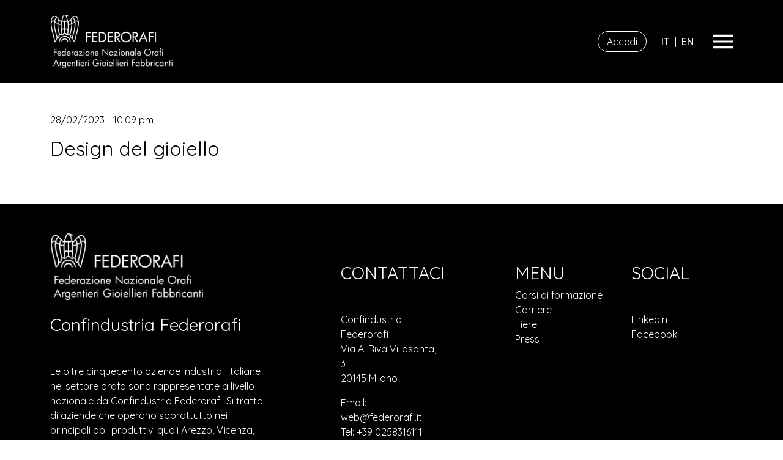

--- FILE ---
content_type: text/html; charset=UTF-8
request_url: https://www.federorafi.it/corsi/design-del-gioiello-2/
body_size: 9570
content:
<!doctype html>
<html lang="it-IT">
<head>
    <meta charset="UTF-8">
    <meta name="viewport" content="width=device-width, initial-scale=1">
    <link rel="profile" href="https://gmpg.org/xfn/11">
    <link rel="preconnect" href="https://fonts.googleapis.com">
    <link rel="preconnect" href="https://fonts.gstatic.com" crossorigin>
    <link href="https://fonts.googleapis.com/css2?family=Quicksand:wght@400;600&display=swap" rel="stylesheet">

    <!-- Fire the plugin -->
	<meta name='robots' content='index, follow, max-image-preview:large, max-snippet:-1, max-video-preview:-1' />

	<!-- This site is optimized with the Yoast SEO plugin v22.0 - https://yoast.com/wordpress/plugins/seo/ -->
	<title>Design del gioiello - Confindustria Federorafi</title>
	<link rel="canonical" href="https://www.federorafi.it/corsi/design-del-gioiello-2/" />
	<meta property="og:locale" content="it_IT" />
	<meta property="og:type" content="article" />
	<meta property="og:title" content="Design del gioiello - Confindustria Federorafi" />
	<meta property="og:url" content="https://www.federorafi.it/corsi/design-del-gioiello-2/" />
	<meta property="og:site_name" content="Confindustria Federorafi" />
	<meta name="twitter:card" content="summary_large_image" />
	<script type="application/ld+json" class="yoast-schema-graph">{"@context":"https://schema.org","@graph":[{"@type":"WebPage","@id":"https://www.federorafi.it/corsi/design-del-gioiello-2/","url":"https://www.federorafi.it/corsi/design-del-gioiello-2/","name":"Design del gioiello - Confindustria Federorafi","isPartOf":{"@id":"https://www.federorafi.it/#website"},"datePublished":"2023-02-28T21:09:01+00:00","dateModified":"2023-02-28T21:09:01+00:00","breadcrumb":{"@id":"https://www.federorafi.it/corsi/design-del-gioiello-2/#breadcrumb"},"inLanguage":"it-IT","potentialAction":[{"@type":"ReadAction","target":["https://www.federorafi.it/corsi/design-del-gioiello-2/"]}]},{"@type":"BreadcrumbList","@id":"https://www.federorafi.it/corsi/design-del-gioiello-2/#breadcrumb","itemListElement":[{"@type":"ListItem","position":1,"name":"Home","item":"https://www.federorafi.it/"},{"@type":"ListItem","position":2,"name":"Design del gioiello"}]},{"@type":"WebSite","@id":"https://www.federorafi.it/#website","url":"https://www.federorafi.it/","name":"Confindustria Federorafi","description":"Federazione Nazionale Orafi Argentieri Gioiellieri Fabbricanti","publisher":{"@id":"https://www.federorafi.it/#organization"},"potentialAction":[{"@type":"SearchAction","target":{"@type":"EntryPoint","urlTemplate":"https://www.federorafi.it/?s={search_term_string}"},"query-input":"required name=search_term_string"}],"inLanguage":"it-IT"},{"@type":"Organization","@id":"https://www.federorafi.it/#organization","name":"Confindustria Federorafi","url":"https://www.federorafi.it/","logo":{"@type":"ImageObject","inLanguage":"it-IT","@id":"https://www.federorafi.it/#/schema/logo/image/","url":"https://www.federorafi.it/wp-content/uploads/2023/02/Federorafi_logo_DEF_esteso.png","contentUrl":"https://www.federorafi.it/wp-content/uploads/2023/02/Federorafi_logo_DEF_esteso.png","width":538,"height":236,"caption":"Confindustria Federorafi"},"image":{"@id":"https://www.federorafi.it/#/schema/logo/image/"}}]}</script>
	<!-- / Yoast SEO plugin. -->


<link rel='dns-prefetch' href='//use.fontawesome.com' />
<link rel="alternate" type="application/rss+xml" title="Confindustria Federorafi &raquo; Feed" href="https://www.federorafi.it/feed/" />
<link rel="alternate" title="oEmbed (JSON)" type="application/json+oembed" href="https://www.federorafi.it/wp-json/oembed/1.0/embed?url=https%3A%2F%2Fwww.federorafi.it%2Fcorsi%2Fdesign-del-gioiello-2%2F" />
<link rel="alternate" title="oEmbed (XML)" type="text/xml+oembed" href="https://www.federorafi.it/wp-json/oembed/1.0/embed?url=https%3A%2F%2Fwww.federorafi.it%2Fcorsi%2Fdesign-del-gioiello-2%2F&#038;format=xml" />
		<style id="content-control-block-styles">
			@media (max-width: 640px) {
	.cc-hide-on-mobile {
		display: none !important;
	}
}
@media (min-width: 641px) and (max-width: 920px) {
	.cc-hide-on-tablet {
		display: none !important;
	}
}
@media (min-width: 921px) and (max-width: 1440px) {
	.cc-hide-on-desktop {
		display: none !important;
	}
}		</style>
		<style id='wp-img-auto-sizes-contain-inline-css'>
img:is([sizes=auto i],[sizes^="auto," i]){contain-intrinsic-size:3000px 1500px}
/*# sourceURL=wp-img-auto-sizes-contain-inline-css */
</style>
<style id='wp-emoji-styles-inline-css'>

	img.wp-smiley, img.emoji {
		display: inline !important;
		border: none !important;
		box-shadow: none !important;
		height: 1em !important;
		width: 1em !important;
		margin: 0 0.07em !important;
		vertical-align: -0.1em !important;
		background: none !important;
		padding: 0 !important;
	}
/*# sourceURL=wp-emoji-styles-inline-css */
</style>
<link rel='stylesheet' id='content-control-block-styles-css' href='https://www.federorafi.it/wp-content/plugins/content-control/dist/style-block-editor.css?ver=2.1.0' media='all' />
<link rel='stylesheet' id='dashicons-css' href='https://www.federorafi.it/wp-includes/css/dashicons.min.css?ver=6.9' media='all' />
<link rel='stylesheet' id='search-filter-plugin-styles-css' href='https://www.federorafi.it/wp-content/plugins/search-filter-pro/public/assets/css/search-filter.min.css?ver=2.5.13' media='all' />
<link rel='stylesheet' id='federorafi-style-css' href='https://www.federorafi.it/wp-content/themes/federorafi-multilanguage/./css/style.min.b0bf3dcdbc8328898c432f02dc6a459a.css?ver=1.0.0' media='all' />
<link rel='stylesheet' id='newsletter-css' href='https://www.federorafi.it/wp-content/plugins/newsletter/style.css?ver=8.1.1' media='all' />
<link rel='stylesheet' id='font-awesome-official-css' href='https://use.fontawesome.com/releases/v6.5.2/css/all.css' media='all' integrity="sha384-PPIZEGYM1v8zp5Py7UjFb79S58UeqCL9pYVnVPURKEqvioPROaVAJKKLzvH2rDnI" crossorigin="anonymous" />
<link rel='stylesheet' id='font-awesome-official-v4shim-css' href='https://use.fontawesome.com/releases/v6.5.2/css/v4-shims.css' media='all' integrity="sha384-XyvK/kKwgVW+fuRkusfLgfhAMuaxLPSOY8W7wj8tUkf0Nr2WGHniPmpdu+cmPS5n" crossorigin="anonymous" />
<script id="jquery-core-js-extra">
var pp = {"ajax_url":"https://www.federorafi.it/wp-admin/admin-ajax.php"};
//# sourceURL=jquery-core-js-extra
</script>
<script src="https://www.federorafi.it/wp-includes/js/jquery/jquery.min.js?ver=3.7.1" id="jquery-core-js"></script>
<script src="https://www.federorafi.it/wp-includes/js/jquery/jquery-migrate.min.js?ver=3.4.1" id="jquery-migrate-js"></script>
<script src="https://www.federorafi.it/wp-content/plugins/wp-file-download/app/includes/elementor/assets/js/jquery.elementor.widgets.js?ver=6.1.1" id="jquery-elementor-widgets-js"></script>
<script id="search-filter-elementor-js-extra">
var SFE_DATA = {"ajax_url":"https://www.federorafi.it/wp-admin/admin-ajax.php","home_url":"https://www.federorafi.it/"};
//# sourceURL=search-filter-elementor-js-extra
</script>
<script src="https://www.federorafi.it/wp-content/plugins/search-filter-elementor/assets/js/search-filter-elementor.js?ver=1.0.0" id="search-filter-elementor-js"></script>
<script id="search-filter-plugin-build-js-extra">
var SF_LDATA = {"ajax_url":"https://www.federorafi.it/wp-admin/admin-ajax.php","home_url":"https://www.federorafi.it/","extensions":["search-filter-elementor"]};
//# sourceURL=search-filter-plugin-build-js-extra
</script>
<script src="https://www.federorafi.it/wp-content/plugins/search-filter-pro/public/assets/js/search-filter-build.min.js?ver=2.5.13" id="search-filter-plugin-build-js"></script>
<script src="https://www.federorafi.it/wp-content/plugins/search-filter-pro/public/assets/js/chosen.jquery.min.js?ver=2.5.13" id="search-filter-plugin-chosen-js"></script>
<link rel="https://api.w.org/" href="https://www.federorafi.it/wp-json/" /><link rel="alternate" title="JSON" type="application/json" href="https://www.federorafi.it/wp-json/wp/v2/corsi/1354" /><link rel="EditURI" type="application/rsd+xml" title="RSD" href="https://www.federorafi.it/xmlrpc.php?rsd" />
<meta name="generator" content="WordPress 6.9" />
<link rel='shortlink' href='https://www.federorafi.it/?p=1354' />
<!-- Global site tag (gtag.js) - Google Analytics -->
<script async src="https://www.googletagmanager.com/gtag/js?id=G-YHH93EWJSM"></script>
<script>
  window.dataLayer = window.dataLayer || [];
  function gtag(){dataLayer.push(arguments);}
  gtag('js', new Date());

  gtag('config', 'G-YHH93EWJSM');
</script>


<meta name="generator" content="Elementor 3.19.2; features: e_optimized_assets_loading, e_optimized_css_loading, additional_custom_breakpoints, block_editor_assets_optimize, e_image_loading_optimization; settings: css_print_method-external, google_font-enabled, font_display-swap">
<link rel="icon" href="https://www.federorafi.it/wp-content/uploads/2022/11/favicon-150x150.png" sizes="32x32" />
<link rel="icon" href="https://www.federorafi.it/wp-content/uploads/2022/11/favicon.png" sizes="192x192" />
<link rel="apple-touch-icon" href="https://www.federorafi.it/wp-content/uploads/2022/11/favicon.png" />
<meta name="msapplication-TileImage" content="https://www.federorafi.it/wp-content/uploads/2022/11/favicon.png" />
		<style id="wp-custom-css">
			#position .cving-description {
    font-size: 1rem;
    margin-top: 0.5rem;
    line-height: 32px;
    color: white;
}


.dropdown-item:hover, .dropdown-item:focus {
    background-color: black;
}



.btn-outline-light {
    padding: 4px 14px;
		color:white !important;
		border: 1px solid white;
		border-radius: 24px;
		margin-right:16px;
}

.wpfd-content .wpfdcategory {
    font-size: 14px;
    line-height: 1.5;
    color: #8f8f8f;
    box-sizing: border-box;
    height: 49px;
    padding: 15px 10px;
    text-decoration: none;
    background: #fff;
    font-weight: normal;
    border: 1px solid #cccccc;
    border-radius: 6px;
    text-align: left;
    flex: 0 0 400px !important;
    min-width: 180px;
		overflow: hidden;
		display:block !important;	
}

.wpfd-content .wpfdcategory > span {
    display: inline;
    width: calc(100% - 22px);
    white-space: unset !important;
    overflow: unset !important;
    text-overflow: unset !important;
    margin-top: -1px;
    font-weight: normal;
    text-align: left;
    padding-left: 10px;
    color: #808080;
    vertical-align: baseline;
    max-width: unset !important;
    box-sizing: border-box;
    align-self: center;
}

.login-form p {
	color:white !important;
}

.login-form a {
	color:white !important;
}

.login-form .wpforms-error {
	color:white !important;
	font-size:14px !important;
}


.wpforms-field-password,
.wpforms-field-password .wpforms-field-row-block {
     display: flex;
     flex-flow: wrap;
}
 
.wpforms-field-row-block *:not(input):not(i),
.wpforms-field-password *:not(input):not(i) {
     flex-basis: 100% !important;
}
 
#password-toggle {
     width: 35px;
     font-family: "FontAwesome" !important;
     text-align: center;
     line-height: 35px;
     background: #d9d9d9;
     border-radius: 2px 0 0 2px;
     border: 1px solid #ccc;
     border-right: 0;
}
 
.wpforms-field-password input {
     width: calc(100% - 50px) !important;
     border-radius: 0 2px 2px 0 !important;
} 
 
.fa-eye-slash:before {
    font-size: 12px;
}

.login-form #password-toggle {
	    background: #570e21;
    border-radius: 2px 0 0 2px;
    border: 1px solid white !important;
}

.login-form input {
	color:black !important;
}
		</style>
		    <!-- Include mmenu files -->
    <link href="https://www.federorafi.it/wp-content/themes/federorafi-multilanguage/menu/mmenu.css" rel="stylesheet"/>
    <!-- Start cookieyes banner -->
    <script id="cookieyes" type="text/javascript"
            src="https://cdn-cookieyes.com/client_data/e808861831adb528d44700c6/script.js"></script>
    <!-- End cookieyes banner -->

<style id='global-styles-inline-css'>
:root{--wp--preset--aspect-ratio--square: 1;--wp--preset--aspect-ratio--4-3: 4/3;--wp--preset--aspect-ratio--3-4: 3/4;--wp--preset--aspect-ratio--3-2: 3/2;--wp--preset--aspect-ratio--2-3: 2/3;--wp--preset--aspect-ratio--16-9: 16/9;--wp--preset--aspect-ratio--9-16: 9/16;--wp--preset--color--black: #000000;--wp--preset--color--cyan-bluish-gray: #abb8c3;--wp--preset--color--white: #ffffff;--wp--preset--color--pale-pink: #f78da7;--wp--preset--color--vivid-red: #cf2e2e;--wp--preset--color--luminous-vivid-orange: #ff6900;--wp--preset--color--luminous-vivid-amber: #fcb900;--wp--preset--color--light-green-cyan: #7bdcb5;--wp--preset--color--vivid-green-cyan: #00d084;--wp--preset--color--pale-cyan-blue: #8ed1fc;--wp--preset--color--vivid-cyan-blue: #0693e3;--wp--preset--color--vivid-purple: #9b51e0;--wp--preset--gradient--vivid-cyan-blue-to-vivid-purple: linear-gradient(135deg,rgb(6,147,227) 0%,rgb(155,81,224) 100%);--wp--preset--gradient--light-green-cyan-to-vivid-green-cyan: linear-gradient(135deg,rgb(122,220,180) 0%,rgb(0,208,130) 100%);--wp--preset--gradient--luminous-vivid-amber-to-luminous-vivid-orange: linear-gradient(135deg,rgb(252,185,0) 0%,rgb(255,105,0) 100%);--wp--preset--gradient--luminous-vivid-orange-to-vivid-red: linear-gradient(135deg,rgb(255,105,0) 0%,rgb(207,46,46) 100%);--wp--preset--gradient--very-light-gray-to-cyan-bluish-gray: linear-gradient(135deg,rgb(238,238,238) 0%,rgb(169,184,195) 100%);--wp--preset--gradient--cool-to-warm-spectrum: linear-gradient(135deg,rgb(74,234,220) 0%,rgb(151,120,209) 20%,rgb(207,42,186) 40%,rgb(238,44,130) 60%,rgb(251,105,98) 80%,rgb(254,248,76) 100%);--wp--preset--gradient--blush-light-purple: linear-gradient(135deg,rgb(255,206,236) 0%,rgb(152,150,240) 100%);--wp--preset--gradient--blush-bordeaux: linear-gradient(135deg,rgb(254,205,165) 0%,rgb(254,45,45) 50%,rgb(107,0,62) 100%);--wp--preset--gradient--luminous-dusk: linear-gradient(135deg,rgb(255,203,112) 0%,rgb(199,81,192) 50%,rgb(65,88,208) 100%);--wp--preset--gradient--pale-ocean: linear-gradient(135deg,rgb(255,245,203) 0%,rgb(182,227,212) 50%,rgb(51,167,181) 100%);--wp--preset--gradient--electric-grass: linear-gradient(135deg,rgb(202,248,128) 0%,rgb(113,206,126) 100%);--wp--preset--gradient--midnight: linear-gradient(135deg,rgb(2,3,129) 0%,rgb(40,116,252) 100%);--wp--preset--font-size--small: 13px;--wp--preset--font-size--medium: 20px;--wp--preset--font-size--large: 36px;--wp--preset--font-size--x-large: 42px;--wp--preset--spacing--20: 0.44rem;--wp--preset--spacing--30: 0.67rem;--wp--preset--spacing--40: 1rem;--wp--preset--spacing--50: 1.5rem;--wp--preset--spacing--60: 2.25rem;--wp--preset--spacing--70: 3.38rem;--wp--preset--spacing--80: 5.06rem;--wp--preset--shadow--natural: 6px 6px 9px rgba(0, 0, 0, 0.2);--wp--preset--shadow--deep: 12px 12px 50px rgba(0, 0, 0, 0.4);--wp--preset--shadow--sharp: 6px 6px 0px rgba(0, 0, 0, 0.2);--wp--preset--shadow--outlined: 6px 6px 0px -3px rgb(255, 255, 255), 6px 6px rgb(0, 0, 0);--wp--preset--shadow--crisp: 6px 6px 0px rgb(0, 0, 0);}:where(.is-layout-flex){gap: 0.5em;}:where(.is-layout-grid){gap: 0.5em;}body .is-layout-flex{display: flex;}.is-layout-flex{flex-wrap: wrap;align-items: center;}.is-layout-flex > :is(*, div){margin: 0;}body .is-layout-grid{display: grid;}.is-layout-grid > :is(*, div){margin: 0;}:where(.wp-block-columns.is-layout-flex){gap: 2em;}:where(.wp-block-columns.is-layout-grid){gap: 2em;}:where(.wp-block-post-template.is-layout-flex){gap: 1.25em;}:where(.wp-block-post-template.is-layout-grid){gap: 1.25em;}.has-black-color{color: var(--wp--preset--color--black) !important;}.has-cyan-bluish-gray-color{color: var(--wp--preset--color--cyan-bluish-gray) !important;}.has-white-color{color: var(--wp--preset--color--white) !important;}.has-pale-pink-color{color: var(--wp--preset--color--pale-pink) !important;}.has-vivid-red-color{color: var(--wp--preset--color--vivid-red) !important;}.has-luminous-vivid-orange-color{color: var(--wp--preset--color--luminous-vivid-orange) !important;}.has-luminous-vivid-amber-color{color: var(--wp--preset--color--luminous-vivid-amber) !important;}.has-light-green-cyan-color{color: var(--wp--preset--color--light-green-cyan) !important;}.has-vivid-green-cyan-color{color: var(--wp--preset--color--vivid-green-cyan) !important;}.has-pale-cyan-blue-color{color: var(--wp--preset--color--pale-cyan-blue) !important;}.has-vivid-cyan-blue-color{color: var(--wp--preset--color--vivid-cyan-blue) !important;}.has-vivid-purple-color{color: var(--wp--preset--color--vivid-purple) !important;}.has-black-background-color{background-color: var(--wp--preset--color--black) !important;}.has-cyan-bluish-gray-background-color{background-color: var(--wp--preset--color--cyan-bluish-gray) !important;}.has-white-background-color{background-color: var(--wp--preset--color--white) !important;}.has-pale-pink-background-color{background-color: var(--wp--preset--color--pale-pink) !important;}.has-vivid-red-background-color{background-color: var(--wp--preset--color--vivid-red) !important;}.has-luminous-vivid-orange-background-color{background-color: var(--wp--preset--color--luminous-vivid-orange) !important;}.has-luminous-vivid-amber-background-color{background-color: var(--wp--preset--color--luminous-vivid-amber) !important;}.has-light-green-cyan-background-color{background-color: var(--wp--preset--color--light-green-cyan) !important;}.has-vivid-green-cyan-background-color{background-color: var(--wp--preset--color--vivid-green-cyan) !important;}.has-pale-cyan-blue-background-color{background-color: var(--wp--preset--color--pale-cyan-blue) !important;}.has-vivid-cyan-blue-background-color{background-color: var(--wp--preset--color--vivid-cyan-blue) !important;}.has-vivid-purple-background-color{background-color: var(--wp--preset--color--vivid-purple) !important;}.has-black-border-color{border-color: var(--wp--preset--color--black) !important;}.has-cyan-bluish-gray-border-color{border-color: var(--wp--preset--color--cyan-bluish-gray) !important;}.has-white-border-color{border-color: var(--wp--preset--color--white) !important;}.has-pale-pink-border-color{border-color: var(--wp--preset--color--pale-pink) !important;}.has-vivid-red-border-color{border-color: var(--wp--preset--color--vivid-red) !important;}.has-luminous-vivid-orange-border-color{border-color: var(--wp--preset--color--luminous-vivid-orange) !important;}.has-luminous-vivid-amber-border-color{border-color: var(--wp--preset--color--luminous-vivid-amber) !important;}.has-light-green-cyan-border-color{border-color: var(--wp--preset--color--light-green-cyan) !important;}.has-vivid-green-cyan-border-color{border-color: var(--wp--preset--color--vivid-green-cyan) !important;}.has-pale-cyan-blue-border-color{border-color: var(--wp--preset--color--pale-cyan-blue) !important;}.has-vivid-cyan-blue-border-color{border-color: var(--wp--preset--color--vivid-cyan-blue) !important;}.has-vivid-purple-border-color{border-color: var(--wp--preset--color--vivid-purple) !important;}.has-vivid-cyan-blue-to-vivid-purple-gradient-background{background: var(--wp--preset--gradient--vivid-cyan-blue-to-vivid-purple) !important;}.has-light-green-cyan-to-vivid-green-cyan-gradient-background{background: var(--wp--preset--gradient--light-green-cyan-to-vivid-green-cyan) !important;}.has-luminous-vivid-amber-to-luminous-vivid-orange-gradient-background{background: var(--wp--preset--gradient--luminous-vivid-amber-to-luminous-vivid-orange) !important;}.has-luminous-vivid-orange-to-vivid-red-gradient-background{background: var(--wp--preset--gradient--luminous-vivid-orange-to-vivid-red) !important;}.has-very-light-gray-to-cyan-bluish-gray-gradient-background{background: var(--wp--preset--gradient--very-light-gray-to-cyan-bluish-gray) !important;}.has-cool-to-warm-spectrum-gradient-background{background: var(--wp--preset--gradient--cool-to-warm-spectrum) !important;}.has-blush-light-purple-gradient-background{background: var(--wp--preset--gradient--blush-light-purple) !important;}.has-blush-bordeaux-gradient-background{background: var(--wp--preset--gradient--blush-bordeaux) !important;}.has-luminous-dusk-gradient-background{background: var(--wp--preset--gradient--luminous-dusk) !important;}.has-pale-ocean-gradient-background{background: var(--wp--preset--gradient--pale-ocean) !important;}.has-electric-grass-gradient-background{background: var(--wp--preset--gradient--electric-grass) !important;}.has-midnight-gradient-background{background: var(--wp--preset--gradient--midnight) !important;}.has-small-font-size{font-size: var(--wp--preset--font-size--small) !important;}.has-medium-font-size{font-size: var(--wp--preset--font-size--medium) !important;}.has-large-font-size{font-size: var(--wp--preset--font-size--large) !important;}.has-x-large-font-size{font-size: var(--wp--preset--font-size--x-large) !important;}
/*# sourceURL=global-styles-inline-css */
</style>
</head>

<body class="wp-singular corsi-template-default single single-corsi postid-1354 wp-custom-logo wp-theme-federorafi-multilanguage no-sidebar elementor-default elementor-kit-7">

<div id="page">
    <header class="bg-black py-4 headerNormal" style="z-index: 9999999;">
        <div class="container">
            <div class="d-flex align-items-center justify-content-between">
                <a href="https://www.federorafi.it" title="Home Federorafi">
                    <img width="200" src="/wp-content/uploads/2023/06/federorafi_logo.png" alt="Logo Federorafi">
                </a>
                <div class="d-flex align-items-center">
										<a class="btn btn-outline-light" href="/dashboard/">Accedi</a>
					                        <ul class="list-unstyled d-flex mb-0 text-uppercase languages me-4">
							
                                <li class="mx-2 font-weight-bold text-white">
                                    <a href="https://www.federorafi.it/"
                                       class="active text-white">
                                        <strong>it</strong>
                                    </a>
                                </li>

								                                    <span class="text-white">|</span>
								
                                <li class="mx-2 font-weight-bold text-white">
                                    <a href="https://www.federorafi.it/en/home/"
                                       class=" text-white">
                                        <strong>en</strong>
                                    </a>
                                </li>

								                        </ul>
                        <a class="navbar-toggler" type="button" href="#mmenu"
                           aria-controls="main-menu" aria-expanded="false" aria-label="Toggle navigation">
                            <svg style="width: 32px; height: 32px; fill: white" viewBox="0 0 20 20"
                                 xmlns="http://www.w3.org/2000/svg">
                                <title>Show menu</title>
                                <path d="M0 3h20v2H0V3zm0 6h20v2H0V9zm0 6h20v2H0v-2z"></path>
                            </svg>
                        </a>
                    </div>
            </div>
        </div>
		<nav id="mmenu" class="offset"><ul id="menu-main-menu-ita" class="menu"><li id="menu-item-3337" class="menu-item menu-item-type-post_type menu-item-object-page menu-item-3337"><a href="https://www.federorafi.it/federazione/">Federazione</a></li>
<li id="menu-item-3348" class="menu-item menu-item-type-post_type menu-item-object-page menu-item-3348"><a href="https://www.federorafi.it/centro-studi/">Centro studi</a></li>
<li id="menu-item-2890" class="menu-item menu-item-type-post_type menu-item-object-page menu-item-2890"><a href="https://www.federorafi.it/carriere/">Carriere</a></li>
<li id="menu-item-5095" class="menu-item menu-item-type-post_type menu-item-object-page menu-item-5095"><a href="https://www.federorafi.it/norme-e-leggi/">Norme e leggi</a></li>
<li id="menu-item-3349" class="menu-item menu-item-type-post_type menu-item-object-page menu-item-3349"><a href="https://www.federorafi.it/fiere/">Fiere</a></li>
<li id="menu-item-3350" class="menu-item menu-item-type-custom menu-item-object-custom menu-item-has-children menu-item-3350"><a href="#mm-2">Press</a>
<ul class="sub-menu">
	<li id="menu-item-2056" class="menu-item menu-item-type-taxonomy menu-item-object-category menu-item-2056"><a href="https://www.federorafi.it/categoria/rassegna-stampa/">Rassegna stampa</a></li>
	<li id="menu-item-2057" class="menu-item menu-item-type-taxonomy menu-item-object-category menu-item-2057"><a href="https://www.federorafi.it/categoria/comunicati-stampa/">Comunicati stampa</a></li>
	<li id="menu-item-2058" class="menu-item menu-item-type-taxonomy menu-item-object-category menu-item-2058"><a href="https://www.federorafi.it/categoria/federorafi-flash/">Federorafi Flash</a></li>
	<li id="menu-item-2059" class="menu-item menu-item-type-taxonomy menu-item-object-category menu-item-2059"><a href="https://www.federorafi.it/categoria/newsletter-efj/">Newsletter EFJ</a></li>
</ul>
</li>
<li id="menu-item-3355" class="menu-item menu-item-type-post_type menu-item-object-page menu-item-3355"><a href="https://www.federorafi.it/dashboard/associati/">Gli associati</a></li>
<li id="menu-item-3356" class="menu-item menu-item-type-custom menu-item-object-custom menu-item-has-children menu-item-3356"><a href="#mm-3">Area riservata</a>
<ul class="sub-menu">
	<li id="menu-item-3357" class="menu-item menu-item-type-post_type menu-item-object-page menu-item-3357"><a href="https://www.federorafi.it/login/">Login</a></li>
</ul>
</li>
<li id="menu-item-3685-it" class="lang-item lang-item-303 lang-item-it current-lang no-translation lang-item-first menu-item menu-item-type-custom menu-item-object-custom menu-item-home menu-item-3685-it"><a href="https://www.federorafi.it/" hreflang="it-IT" lang="it-IT">Italiano</a></li>
<li id="menu-item-3685-en" class="lang-item lang-item-306 lang-item-en no-translation menu-item menu-item-type-custom menu-item-object-custom menu-item-3685-en"><a href="https://www.federorafi.it/en/home/" hreflang="en-GB" lang="en-GB">English</a></li>
</ul></nav>    </header><!-- #masthead -->

    <article class="my-5">
        <div class="container">
            <div class="row">
                <div class="col-lg-8 pe-lg-5">
                    <p class="mb-0">28/02/2023 - 10:09 pm</p>
                    <p class="fs-5"> </p>
                    <h1 class="mb-4 fs-2 1">Design del gioiello</h1>
                                    </div>
                <div class="col-lg-4 border-start">
                    <!--TODO-->
                </div>
            </div>
        </div>

    </article>


<footer class="bg-black pt-5">
    <div class="container">
        <div class="row">
            <div class="col-lg-4">
                <img width="250" src="/wp-content/uploads/2023/06/federorafi_logo.png" alt="">
                <h3 class="text-white mt-4">Confindustria Federorafi</h3>
                <p class="text-white mt-5">Le oltre cinquecento aziende industriali italiane nel settore orafo sono rappresentate a livello nazionale da Confindustria Federorafi. Si tratta di aziende che operano soprattutto nei principali poli produttivi quali Arezzo, Vicenza, Milano, Valenza e Napoli.</p>
				
            </div>
            <div class="offset-lg-1 col-lg-2 mt-5">
                <h3 class="text-white text-uppercase">
                    Contattaci
                </h3>
                <p class="text-white mt-5">
                    Confindustria Federorafi <br> Via A. Riva Villasanta, 3 <br> 20145 Milano
                </p>
                <p class="mb-0">
                    <a href="mailto:web@federorafi.it" class="text-white">Email: web@federorafi.it</a>
                </p>
                <p>
                    <a href="tel:+390258316111" class="text-white">Tel: +39 0258316111</a>
                </p>


            </div>
            <div class="offset-lg-1 col-lg-2 col-lg-2 mt-5">
                <h3 class="text-white text-uppercase">
                    Menu
                </h3>
                <p class="text-white mb-0">
                    <a class="text-white" href="/corsi-di-formazione/">Corsi di formazione</a>
                </p>
                <p class="text-white mb-0">
                    <a class="text-white" href="/carriere/">Carriere</a>
                </p>
                <p class="text-white mb-0">
                    <a class="text-white" href="/fiere/">Fiere</a>
                </p>
                <p class="text-white mb-0">
                    <a class="text-white" href="/press/">Press</a>

                </p>

            </div>
            <div class="col-lg-1 mt-5">
                <h3 class="text-white text-uppercase">
                    Social
                </h3>
                <p class="text-white mt-5 mb-0">
                    <a class="text-white" target="_blank" rel="noopener"
                       href="https://www.linkedin.com/company/federorafi">Linkedin</a>
                </p>
                <p class="text-white">
                    <a class="text-white" target="_blank" rel="noopener" href="https://www.facebook.com/federorafi/">Facebook</a>

                </p>
            </div>
        </div>
        <div class="row text-white border-top py-3">
            <div class="col-12">
                <div class="d-flex justify-content-between flex-wrap">
                    <div>
                        <p class="mb-0">© 2022 Confindustria Federorafi - P.I. 10126930964</p>
                    </div>
                    <div class="d-flex">
                        <a class="text-white me-4" href="/privacy-policy/">Privacy Policy</a>
                        <a class="text-white" href="/cookie-policy/">Cookie Policy</a>
                    </div>
                </div>
            </div>
        </div>
    </div>
</footer><!-- #colophon -->
</div>


        <script>
            window.__bp_session_timeout = '900';
            window.__bp_session_freezing = 0;
            !function () {
                window.bizpanda || (window.bizpanda = {}), window.bizpanda.bp_can_store_localy = function () {
                    return !1
                }, window.bizpanda.bp_ut_get_cookie = function (e) {
                    for (var n = e + "=", i = document.cookie.split(";"), o = 0; o < i.length; o++) {
                        for (var t = i[o]; " " === t.charAt(0);) t = t.substring(1);
                        if (0 === t.indexOf(n)) return decodeURIComponent(t.substring(n.length, t.length))
                    }
                    return !1
                }, window.bizpanda.bp_ut_set_cookie = function (e, n, i) {
                    var o = new Date;
                    o.setTime(o.getTime() + 24 * i * 60 * 60 * 1e3);
                    var t = "expires=" + o.toUTCString();
                    document.cookie = e + "=" + encodeURIComponent(n) + "; " + t + "; path=/"
                }, window.bizpanda.bp_ut_get_obj = function (e) {
                    var n = null;
                    return (n = window.bizpanda.bp_can_store_localy() ? window.localStorage.getItem("bp_ut_session") : window.bizpanda.bp_ut_get_cookie("bp_ut_session")) ? (n = n.replace(/\-c\-/g, ","), n = n.replace(/\-q\-/g, '"'), n = JSON.parse(n), n.started + 1e3 * e < (new Date).getTime() && (n = null), n) : !1
                }, window.bizpanda.bp_ut_set_obj = function (e, n) {
                    e.started && window.__bp_session_freezing || (e.started = (new Date).getTime());
                    var e = JSON.stringify(e);
                    e && (e = e.replace(/\"/g, "-q-"), e = e.replace(/\,/g, "-c-")), window.bizpanda.bp_can_store_localy() ? window.localStorage.setItem("bp_ut_session", e) : window.bizpanda.bp_ut_set_cookie("bp_ut_session", e, 5e3)
                }, window.bizpanda.bp_ut_count_pageview = function () {
                    var e = window.bizpanda.bp_ut_get_obj(window.__bp_session_timeout);
                    e || (e = {}), e.pageviews ||
                    (e.pageviews = 0), 0 === e.pageviews &&
                    (e.referrer = document.referrer, e.landingPage = window.location.href, e.pageviews = 0), e.pageviews++, window.bizpanda.bp_ut_set_obj(e)
                }, window.bizpanda.bp_ut_count_locker_pageview = function () {
                    var e = window.bizpanda.bp_ut_get_obj(window.__bp_timeout);
                    e || (e = {}), e.lockerPageviews ||
                    (e.lockerPageviews = 0), e.lockerPageviews++, window.bizpanda.bp_ut_set_obj(e)
                }, window.bizpanda.bp_ut_count_pageview()
            }();
        </script>
        <script type="speculationrules">
{"prefetch":[{"source":"document","where":{"and":[{"href_matches":"/*"},{"not":{"href_matches":["/wp-*.php","/wp-admin/*","/wp-content/uploads/*","/wp-content/*","/wp-content/plugins/*","/wp-content/themes/federorafi-multilanguage/*","/*\\?(.+)"]}},{"not":{"selector_matches":"a[rel~=\"nofollow\"]"}},{"not":{"selector_matches":".no-prefetch, .no-prefetch a"}}]},"eagerness":"conservative"}]}
</script>
<script src="https://www.federorafi.it/wp-includes/js/jquery/ui/core.min.js?ver=1.13.3" id="jquery-ui-core-js"></script>
<script src="https://www.federorafi.it/wp-includes/js/jquery/ui/datepicker.min.js?ver=1.13.3" id="jquery-ui-datepicker-js"></script>
<script id="jquery-ui-datepicker-js-after">
jQuery(function(jQuery){jQuery.datepicker.setDefaults({"closeText":"Chiudi","currentText":"Oggi","monthNames":["Gennaio","Febbraio","Marzo","Aprile","Maggio","Giugno","Luglio","Agosto","Settembre","Ottobre","Novembre","Dicembre"],"monthNamesShort":["Gen","Feb","Mar","Apr","Mag","Giu","Lug","Ago","Set","Ott","Nov","Dic"],"nextText":"Prossimo","prevText":"Precedente","dayNames":["domenica","luned\u00ec","marted\u00ec","mercoled\u00ec","gioved\u00ec","venerd\u00ec","sabato"],"dayNamesShort":["Dom","Lun","Mar","Mer","Gio","Ven","Sab"],"dayNamesMin":["D","L","M","M","G","V","S"],"dateFormat":"dd/mm/yy","firstDay":1,"isRTL":false});});
//# sourceURL=jquery-ui-datepicker-js-after
</script>
<script src="https://www.federorafi.it/wp-content/themes/federorafi-multilanguage/js/dist/runtime.min.8c305e39088329ede103.js?ver=6.9" id="federorafi_runtime-js"></script>
<script src="https://www.federorafi.it/wp-content/themes/federorafi-multilanguage/js/dist/vendors.min.ffd550aaadc77c634fee.js?ver=6.9" id="federorafi_vendor-js"></script>
<script src="https://www.federorafi.it/wp-content/themes/federorafi-multilanguage/js/dist/index.min.904c1decf53aaf247cf3.js?ver=6.9" id="federorafi_index-js"></script>
<script id="wp-emoji-settings" type="application/json">
{"baseUrl":"https://s.w.org/images/core/emoji/17.0.2/72x72/","ext":".png","svgUrl":"https://s.w.org/images/core/emoji/17.0.2/svg/","svgExt":".svg","source":{"concatemoji":"https://www.federorafi.it/wp-includes/js/wp-emoji-release.min.js?ver=6.9"}}
</script>
<script type="module">
/*! This file is auto-generated */
const a=JSON.parse(document.getElementById("wp-emoji-settings").textContent),o=(window._wpemojiSettings=a,"wpEmojiSettingsSupports"),s=["flag","emoji"];function i(e){try{var t={supportTests:e,timestamp:(new Date).valueOf()};sessionStorage.setItem(o,JSON.stringify(t))}catch(e){}}function c(e,t,n){e.clearRect(0,0,e.canvas.width,e.canvas.height),e.fillText(t,0,0);t=new Uint32Array(e.getImageData(0,0,e.canvas.width,e.canvas.height).data);e.clearRect(0,0,e.canvas.width,e.canvas.height),e.fillText(n,0,0);const a=new Uint32Array(e.getImageData(0,0,e.canvas.width,e.canvas.height).data);return t.every((e,t)=>e===a[t])}function p(e,t){e.clearRect(0,0,e.canvas.width,e.canvas.height),e.fillText(t,0,0);var n=e.getImageData(16,16,1,1);for(let e=0;e<n.data.length;e++)if(0!==n.data[e])return!1;return!0}function u(e,t,n,a){switch(t){case"flag":return n(e,"\ud83c\udff3\ufe0f\u200d\u26a7\ufe0f","\ud83c\udff3\ufe0f\u200b\u26a7\ufe0f")?!1:!n(e,"\ud83c\udde8\ud83c\uddf6","\ud83c\udde8\u200b\ud83c\uddf6")&&!n(e,"\ud83c\udff4\udb40\udc67\udb40\udc62\udb40\udc65\udb40\udc6e\udb40\udc67\udb40\udc7f","\ud83c\udff4\u200b\udb40\udc67\u200b\udb40\udc62\u200b\udb40\udc65\u200b\udb40\udc6e\u200b\udb40\udc67\u200b\udb40\udc7f");case"emoji":return!a(e,"\ud83e\u1fac8")}return!1}function f(e,t,n,a){let r;const o=(r="undefined"!=typeof WorkerGlobalScope&&self instanceof WorkerGlobalScope?new OffscreenCanvas(300,150):document.createElement("canvas")).getContext("2d",{willReadFrequently:!0}),s=(o.textBaseline="top",o.font="600 32px Arial",{});return e.forEach(e=>{s[e]=t(o,e,n,a)}),s}function r(e){var t=document.createElement("script");t.src=e,t.defer=!0,document.head.appendChild(t)}a.supports={everything:!0,everythingExceptFlag:!0},new Promise(t=>{let n=function(){try{var e=JSON.parse(sessionStorage.getItem(o));if("object"==typeof e&&"number"==typeof e.timestamp&&(new Date).valueOf()<e.timestamp+604800&&"object"==typeof e.supportTests)return e.supportTests}catch(e){}return null}();if(!n){if("undefined"!=typeof Worker&&"undefined"!=typeof OffscreenCanvas&&"undefined"!=typeof URL&&URL.createObjectURL&&"undefined"!=typeof Blob)try{var e="postMessage("+f.toString()+"("+[JSON.stringify(s),u.toString(),c.toString(),p.toString()].join(",")+"));",a=new Blob([e],{type:"text/javascript"});const r=new Worker(URL.createObjectURL(a),{name:"wpTestEmojiSupports"});return void(r.onmessage=e=>{i(n=e.data),r.terminate(),t(n)})}catch(e){}i(n=f(s,u,c,p))}t(n)}).then(e=>{for(const n in e)a.supports[n]=e[n],a.supports.everything=a.supports.everything&&a.supports[n],"flag"!==n&&(a.supports.everythingExceptFlag=a.supports.everythingExceptFlag&&a.supports[n]);var t;a.supports.everythingExceptFlag=a.supports.everythingExceptFlag&&!a.supports.flag,a.supports.everything||((t=a.source||{}).concatemoji?r(t.concatemoji):t.wpemoji&&t.twemoji&&(r(t.twemoji),r(t.wpemoji)))});
//# sourceURL=https://www.federorafi.it/wp-includes/js/wp-emoji-loader.min.js
</script>
<script src="https://www.federorafi.it/wp-content/themes/federorafi-multilanguage/menu//mmenu.js"></script>


<script>
  document.addEventListener(
    "DOMContentLoaded", () => {
      new Mmenu("#mmenu", {
        "offCanvas": {
          "position": "right-front"
        },
        "theme": "white",
        "slidingSubmenus": false
      });
    }
  );
</script>


</body>
</html>


--- FILE ---
content_type: application/javascript
request_url: https://www.federorafi.it/wp-content/themes/federorafi-multilanguage/js/dist/index.min.904c1decf53aaf247cf3.js?ver=6.9
body_size: 456
content:
"use strict";(self.webpackChunkyoonik=self.webpackChunkyoonik||[]).push([[826],{342:(e,t,o)=>{var r=o(358),n=o(92),i=o(51),s=o(138);r.p8.registerPlugin(n.i),console.log("hello world");var l=document.querySelectorAll("#myTab button");console.log(l),l.forEach((function(e){var t=new s.OK(e);e.addEventListener("click",(function(e){e.preventDefault(),t.show()}))}));var a=document.querySelector("header.position-fixed"),c=document.querySelector(".headerNormal");a&&r.p8.to(a,{scrollTrigger:{trigger:a,start:"top top",end:"bottom top",onEnter:function(){return a.classList.add("bg-black")},onEnterBack:function(){return a.classList.remove("bg-black")}}}),c&&r.p8.to(c,{scrollTrigger:{trigger:c,start:"bottom top",end:"bottom bottom",onEnter:function(){return c.classList.add("position-fixed","w-100")},onEnterBack:function(){return c.classList.remove("position-fixed","w-100")}}}),new i.ZP(".swiper-home",{modules:[i.W_,i.pt],slidesPerView:1,spaceBetween:8,loop:!0,autoplay:!0,breakpoints:{768:{slidesPerView:2},992:{slidesPerView:3},1200:{slidesPerView:4}},navigation:{nextEl:".swiper-button-next",prevEl:".swiper-button-prev"}})}},e=>{e.O(0,[216],(()=>(342,e(e.s=342)))),e.O()}]);